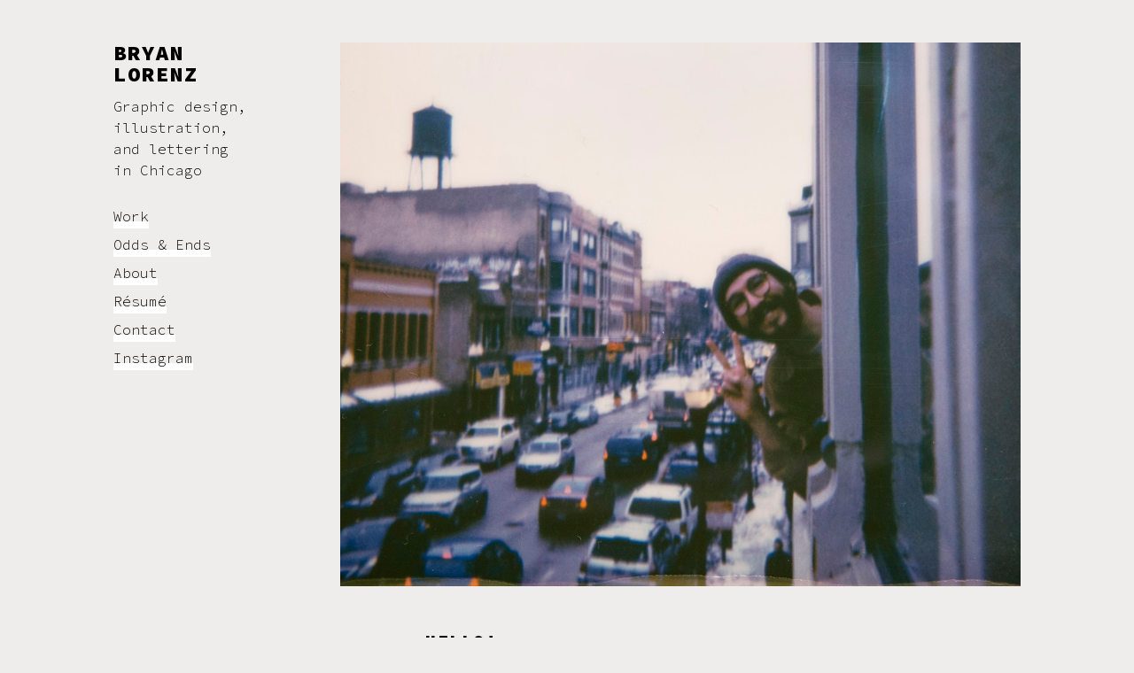

--- FILE ---
content_type: text/html
request_url: https://bryanlorenz.com/about.html
body_size: 1807
content:
<!DOCTYPE html>
<html>
	
	<head>
		<title>About &#92; Bryan Lorenz</title>
		<meta charset="utf-8" />
		<meta name="viewport" content="width=device-width, initial-scale=1, user-scalable=yes" />
		<link rel="icon" href="favicon.ico" type="image/x-icon">
		<link rel="shortcut icon" href="favicon.ico" type="image/x-icon">
		<link href="http://www.bryanlorenz.com/images/apple-touch-icon.jpg" rel="apple-touch-icon" />
		<link rel="stylesheet" href="css/styles5.css" />
		<link href='https://fonts.googleapis.com/css?family=Source+Code+Pro:200,200i,300,300i,500,500i,700,700i,900,900i' rel='stylesheet' type='text/css'>
		<!-- Global site tag (gtag.js) - Google Analytics -->
		<script async src="https://www.googletagmanager.com/gtag/js?id=UA-61492947-1"></script>
		<script>
			window.dataLayer = window.dataLayer || [];
			function gtag(){dataLayer.push(arguments);}
			gtag('js', new Date());

			gtag('config', 'UA-61492947-1');
		</script>
	</head>
	
	<body>
		
		<a id="top"></a>
		
		<div class="wrapper">
			
			<div class="sidebar">
				<div class="header">
					<a class="header-text" href="index.html">BRYAN <br>LORENZ</a>
				</div>
				<p class="intro">Graphic design, <br>illustration, <br>and lettering <br>in Chicago</p>
				<p class="sidebar-links">
					<a class="a-text" href="index.html">Work</a><br>
					<a class="a-text" href="odds-and-ends.html">Odds &amp; Ends</a><br>
					<a class="a-text" href="about.html">About</a><br>
					<a class="a-text" href="uploads/bryan-lorenz-resume.pdf" target="_blank">Résumé</a><br>
					<a class="a-text" href="mailto:hello@bryanlorenz.com">Contact</a><br>
					<a class="a-text" href="https://www.instagram.com/bryan_lorenz/" target="_blank">Instagram</a>
				</p>
			</div>

			<div id="mySidebar" class="sidebar-mobile">
				<a href="javascript:void(0)" class="closebtn" onclick="closeNav()">&times;</a>
				<div class="sidebar-mobile-links">
					<a class="a-text" href="index.html">Work</a><br>
					<a class="a-text" href="odds-and-ends.html">Odds &amp; Ends</a><br>
					<a class="a-text" href="about.html">About</a><br>
					<a class="a-text" href="uploads/bryan-lorenz-resume.pdf" target="_blank">Résumé</a><br>
					<a class="a-text" href="mailto:hello@bryanlorenz.com">Contact</a><br>
					<a class="a-text" href="https://www.instagram.com/bryan_lorenz/" target="_blank">Instagram</a>
				</div>
			</div>
			<a class="openbtn" onclick="openNav()">&#9776;</a>
			<script>
				function openNav() {
					document.getElementById("mySidebar").style.width = "50%";
				}
				function closeNav() {
					document.getElementById("mySidebar").style.width = "0";
				}
			</script>
			<div class="header-mobile">
				<div class="header">
					<a class="header-text" href="index.html">BRYAN <br>LORENZ</a>
				</div>
				<p class="intro">Graphic design, illustration, <br>and lettering in Chicago</p>
			</div>

			<div class="content-wrap">
				<img class="proj-header-image" src="images/about/about.jpg" alt=""/>
				<div class="about">
					<div class="about-sec-top">
						<h1>HELLO!</h1><br>
						<p>I took a graphic design class in high school because it fulfilled a business credit, and I had run out of other good art classes to take. Turned out it was actually great. Who would've thought? Today, I’m a multi-disciplinary designer living in Chicago. I’m driven by all things visual, and especially, all things typographic.</p><br>
						<p><a class="a-text" href="mailto:hello@bryanlorenz.com">Hit me up</a></p>
					</div>
					<div class="about-sec">
						<h2>EXPERIENCE</h2><br>
						<p><b>Columbia College Chicago</b></p>
						<p><i>Graphic designer</i></p>
						<p>February 2020–present</p><br>
						<p><b>O'Connor Design</b></p>
						<p><i>Graphic designer</i></p>
						<p>November 2015–February 2020</p><br>
						<p><b>Jacobson/Rost</b></p>
						<p><i>Associate art director</i></p>
						<p>June 2015–November 2015</p><br>
						<p><b>The Daily Illini</b></p>
						<p><i>Design editor</i></p>
						<p>March 2012–March 2013</p>
						<p><i>Assistant design editor</i></p>
						<p>January 2012–March 2012</p>
						<p><i>Senior designer</i></p>
						<p>September 2011–January 2012, March 2013–May 2015</p><br>
						<p><b>Technograph</b></p>
						<p><i>Designer</i></p>
						<p>March 2013–May 2015</p><br>
						<p><b>Ninth Letter Literary Arts Journal</b></p>
						<p><i>Design staff</i></p>
						<p>September 2013–May 2014</p>
					</div>
					<div class="about-sec">
						<h2>EDUCATION</h2><br>
						<p>University of Illinois at Urbana-Champaign, Bachelor of Fine Arts in Graphic Design, 2015</p>
					</div>
					<div class="about-sec">
						<h2>SKILLS</h2><br>
						<p><b>Adobe Creative Cloud</b></p>
						<p>InDesign, Illustrator, Photoshop, Lightroom, After Effects, XD, Acrobat, Dreamweaver, Bridge</p><br>
						<p><b>Microsoft Office</b></p>
						<p>Word, PowerPoint, Excel</p><br>
						<p><b>Everything else</b></p>
						<p>HTML/CSS, Sketch, digital photography, animation, illustration, lettering, calligraphy, screen printing, letterpress, Processing, indoor gardening, making really good hummus, befriending cats, and knowing a weird amount about the Beach Boys</p>
					</div>
					<div class="about-sec">
						<h2>CLIENTS AND BRANDS I'VE WORKED ON</h2><br>
						<p>OCC, U.S. Cellular, The Alzheimer's Association, AAR, Mondelēz International, Morton Salt, Bayer, MillerCoors, T6 Health Systems, Kalahari Resorts, OtterBox, LifeProof, World of Beer, Leinenkugel's, Blue Moon, Miller Lite, Coors Light, and Ply Gem</p>
					</div>
		    	</div>
		    </div>
			
	    	<div style="clear:both;"></div>

	    	<footer>
	    		<p><a class="a-text" href="#top">&uarr; Back to top &uarr;</a></p><br>
				<p>Content and site design &copy; Bryan Lorenz 2020</p>
				<p>Lovingly hand-coded by yours truly <a href="https://www.youtube.com/watch?v=pvRqvX413Ik" target="_blank">&#10084;</a></p>
			</footer>

    	</div>

	</body>
	
</html>

--- FILE ---
content_type: text/css
request_url: https://bryanlorenz.com/css/styles5.css
body_size: 1927
content:
/* http://meyerweb.com/eric/tools/css/reset/ 
   v2.0 | 20110126
   License: none (public domain)
*/

html, body, div, span, applet, object, iframe,
h1, h2, h3, h4, h5, h6, p, blockquote, pre,
a, abbr, acronym, address, big, cite, code,
del, dfn, em, img, ins, kbd, q, s, samp,
mobile, strike, strong, sub, sup, tt, var,
b, u, i, center,
dl, dt, dd, ol, ul, li,
fieldset, form, label, legend,
table, caption, tbody, tfoot, thead, tr, th, td,
article, aside, canvas, details, embed, 
figure, figcaption, footer, header, hgroup, 
menu, nav, output, ruby, section, summary,
time, mark, audio, video {
	margin: 0;
	padding: 0;
	border: 0;
	font-size: 100%;
	font: inherit;
	vertical-align: baseline;
}
/* HTML5 display-role reset for older browsers */
article, aside, details, figcaption, figure, 
footer, header, hgroup, menu, nav, section {
	display: block;
}
body {
	line-height: 1;
}
ol, ul {
	list-style: none;
}
blockquote, q {
	quotes: none;
}
blockquote:before, blockquote:after,
q:before, q:after {
	content: '';
	content: none;
}
table {
	border-collapse: collapse;
	border-spacing: 0;
}

/* end css reset */

/* universal */

* {
	-webkit-box-sizing: border-box;
	box-sizing: border-box;
}

a {
	text-decoration: none;
	color: black;
	cursor: pointer;
	cursor: hand;
	-webkit-tap-highlight-color: rgba(0,0,0,0);
}

body {
	background-color: #EFEDEC;
	font-family: 'Source Code Pro', sans-serif;
	font-weight: 300;
}

i {
	font-style: italic;
}

h1 {
	font-weight: 900;
	font-size: 20px;
	line-height: 24px;
	letter-spacing: 1.5px;
}

h2 {
	font-weight: 700;
	font-size: 16px;
	line-height: 24px;
	letter-spacing: .75px;
}

p {
	font-size: 16px;
	line-height: 24px;
}

b {
	font-weight: 500;
}

.header {
	color: black;
	text-decoration: none;
	font-size: 24px;
	font-weight: 900;
	letter-spacing: 2px;
	margin-bottom: 12px;
}

.header-text:hover {
	font-weight: 200;
}

.intro {
	margin-bottom: 24px;
}

.a-text {
	color: black;
	text-decoration: none;
	box-shadow: inset 0 -4px #FFFFFF;
	border-bottom: 4px solid #FFFFFF;
	transition: all 0.1s ease-in-out;
	-moz-transition: all 0.1s ease-in-out;
	-webkit-transition: all 0.1s ease-in-out;
	-o-transition: all 0.1s ease-in-out;
}

@media (hover: hover) {
	.a-text:hover {
		box-shadow: inset 0 -4px #86807A;
		border-bottom: 4px solid #86807A;
	}
}

/* media queries */

	/* large query */

	@media (min-width: 768px) {

		/* universal */

		.sidebar-mobile, .openbtn, .header-mobile, 
		#geofilters-buena-park-mobile {
			display: none;
		}

		@media (hover: hover) {
			.mobile-only {
				display: none;
			}
		}

		.wrapper {
			margin: 0 auto;
			padding: 48px;
			max-width: 1120px;
		}

		/* sidebar */

		.sidebar {
			position: fixed;
			width: calc(25% - 24px);
			max-width: 256px;
			min-width: 184px;
		}

		.sidebar-links {
			line-height: 32px;
			white-space: nowrap;
		}

		/* content wrap */

		.content-wrap {
			width: 75%;
			float: right;
		}

		@media (max-width: 831px) {
			.content-wrap {
				width: calc(100% - 184px);
			}
		}

		/* project header */

		.proj-header-image {
			width: 100%;
			margin-bottom: 48px;
		}

		/* project description */

		.proj-description {
			width: 75%;
			margin: 0 auto 48px auto;
		}

		/* project images */

		.proj-image-wrap {
			margin-bottom: 72px;
		}

		.proj-image {
			width: 100%;
			margin-bottom: 32px;
		}

		.proj-image-left, .proj-image-left-flex {
			width: calc(50% - 16px);
			margin-right: 32px;
			margin-bottom: 32px;
		}

		.proj-image-right, .proj-image-right-flex {
			width: calc(50% - 16px);
			float: right;
			margin-bottom: 16px;
		}

		.caption {
			width: 75%;
			margin: -16px auto 32px auto;
		}

		/* project grid */

		.proj {
			width: 50%;
			float: left;
			padding-bottom: 50%;
			height: 0;
			position: relative;
			background-color: #DFDDDC;
		}

		.proj-thumb {
			width: 100%;
			height: 100%;
			display: block;
			position: absolute;
		}

		.proj-caption {
			color: white;
			position: absolute;
			bottom: 0;
			z-index: 1000;
			padding: 32px;
			pointer-events: none;
			opacity: 0;
			transition: all 0.1s ease-in-out;
			-moz-transition: all 0.1s ease-in-out;
			-webkit-transition: all 0.1s ease-in-out;
			-o-transition: all 0.1s ease-in-out;
		}

		.proj-caption h1 {
			font-size: 16px;
			line-height: 24px;
			font-weight: 700;
			letter-spacing: .75px;
		}

		.proj-caption-bg {
			position: absolute;
			z-index: 999;
			pointer-events: none;
			width: 100%;
			height: 100%;
			background-image: linear-gradient(rgba(0,0,0,0), 
				rgba(0,0,0,.6) 60%, rgba(0,0,0,.85));
			opacity: 0;
			transition: all 0.1s ease-in-out;
			-moz-transition: all 0.1s ease-in-out;
			-webkit-transition: all 0.1s ease-in-out;
			-o-transition: all 0.1s ease-in-out;
		}

		@media (hover: hover) {
			.proj:hover .proj-caption {
				opacity: 1;
			}
		}

		@media (hover: hover) {
			.proj:hover .proj-caption-bg {
				opacity: 1;
			}
		}

		/* project page mini grid */

		.proj-grid-mini {
			width: 100%;
		}

		.more-projects {
			width: 75%;
			margin: 0 auto 32px auto;
		}

		.proj-mini {
			width: 33.33%;
			float: left;
			padding-bottom: 33.33%;
			height: 0;
			position: relative;
			background-color: #DFDDDC;
		}

		.proj-mini-darken {
			position: absolute;
			z-index: 999;
			pointer-events: none;
			width: 100%;
			height: 100%;
			background-image: radial-gradient(rgba(0,0,0,0), 
				rgba(0,0,0,.25));
			opacity: 0;
			transition: all 0.1s ease-in-out;
			-moz-transition: all 0.1s ease-in-out;
			-webkit-transition: all 0.1s ease-in-out;
			-o-transition: all 0.1s ease-in-out;
		}

		@media (hover: hover) {
			.proj-mini:hover .proj-mini-darken {
				opacity: 1;
			}
		}

		/* odds and ends */

		.odds-and-ends-intro {
			width: 75%;
			margin: 20px auto 48px auto;
		}

		/* about */

		.about {
			width: 75%;
			margin: 0 auto;
		}

		.about-sec-top {
			margin: 0 -32px;
			padding: 0 32px 48px 32px;
			border-bottom: 1px dashed #000000;
		}

		.about-sec {
			margin: 32px -32px 0 -32px;
			padding: 0 32px 32px 32px;
			border-bottom: 1px dashed #000000;
		}

		/* footer */

		footer {
			text-align: center;
			margin: 48px 0 0 25%;
		}

	}

	/* mobile query */

	@media (max-width: 767px) {

		/* universal */

		.sidebar, .proj-caption, 
		#geofilters-buena-park-desktop {
			display: none;
		}

		.wrapper {
			position: relative;
			margin: 0;
		}

		/* sidebar */

		.sidebar-mobile {
			height: 100%;
			width: 0;
			position: fixed;
			z-index: 2000;
			top: 0;
			right: 0;
			background-color: #FFFFFF;
			overflow-x: hidden;
			padding: 0;
			transition: all 0.25s ease-in-out;
			-moz-transition: all 0.25s ease-in-out;
			-webkit-transition: all 0.25s ease-in-out;
			-o-transition: all 0.25s ease-in-out;
		}

		.sidebar-mobile-links {
			padding: 80px 24px;
		}

		.sidebar-mobile .a-text {
			line-height: 32px;
			white-space: nowrap;
			text-decoration: none;
			box-shadow: inset 0 -4px #EFEDEC;
			border-bottom: 4px solid #EFEDEC;
			transition: all 0.1s ease-in-out;
			-moz-transition: all 0.1s ease-in-out;
			-webkit-transition: all 0.1s ease-in-out;
			-o-transition: all 0.1s ease-in-out;
		}

		@media (hover: hover) {
			.sidebar-mobile .a-text:hover {
				box-shadow: inset 0 -4px #86807A;
				border-bottom: 4px solid #86807A;
			}
		}

		.closebtn {
			position: absolute;
			color: black;
			top: 30px;
			right: 30px;
			font-size: 36px;
			font-weight: 900;
			text-decoration: none;
			transition: all 0.1s ease-in-out;
			-moz-transition: all 0.1s ease-in-out;
			-webkit-transition: all 0.1s ease-in-out;
			-o-transition: all 0.1s ease-in-out;
		}

		@media (hover: hover) {
			.closebtn:hover {
				color: #EFEDEC;
			}
		}

		.openbtn {
			position: absolute;
			top: 30px;
			right: 30px;
			font-size: 36px;
			font-weight: 900;
			cursor: pointer;
			cursor: hand;
			color: black;
			border: none;
			outline: none;
			transition: all 0.1s ease-in-out;
			-moz-transition: all 0.1s ease-in-out;
			-webkit-transition: all 0.1s ease-in-out;
			-o-transition: all 0.1s ease-in-out;
		}

		@media (hover: hover) {
			.openbtn:hover {
				color: #ffffff;
			}
		}

		.header-mobile {
			padding: 24px 24px 0 24px;
		}

		@media (max-width: 351px) {
			.intro {
				font-size: 14px;
				line-height: 21px;
			}
		}

		/* content wrap */

		.content-wrap {
			width: 100%;
		}

		/* project header */

		.proj-header-image {
			width: 100%;
		}

		/* project description */

		.proj-description {
			width: 100%;
			padding: 24px;
		}

		/* project images */

		.proj-image-wrap {
			margin-bottom: 48px;
		}

		.proj-image, .proj-image-left-flex, .proj-image-right-flex {
			width: 100%;
			margin-bottom: 24px;
		}

		.proj-image-left {
			width: calc(50% - 12px);
			margin-right: 24px;
			margin-bottom: 24px;
		}

		.proj-image-right {
			width: calc(50% - 12px);
			float: right;
			margin-bottom: 8px;
		}

		.caption {
			margin: -16px 24px 24px 24px;
		}

		/* project grid */

		.proj {
			width: 50%;
			float: left;
			padding-bottom: 50%;
			height: 0;
			position: relative;
			background-color: #DFDDDC;
		}

		.proj-thumb {
			width: 100%;
			height: 100%;
			display: block;
			position: absolute;
			transition: all 0.1s ease-in-out;
			-moz-transition: all 0.1s ease-in-out;
			-webkit-transition: all 0.1s ease-in-out;
			-o-transition: all 0.1s ease-in-out;
		}

		.proj-caption-bg {
			position: absolute;
			z-index: 999;
			pointer-events: none;
			width: 100%;
			height: 100%;
			background-image: radial-gradient(rgba(0,0,0,0), 
				rgba(0,0,0,.25));
			opacity: 0;
			transition: all 0.1s ease-in-out;
			-moz-transition: all 0.1s ease-in-out;
			-webkit-transition: all 0.1s ease-in-out;
			-o-transition: all 0.1s ease-in-out;
		}

		@media (hover: hover) {
			.proj:hover .proj-caption-bg {
				opacity: 1;
			}	
		}

		/* project page mini grid */

		.proj-grid-mini {
			width: 100%;
		}

		.more-projects {
			margin: 0 24px 24px 24px;
		}

		.proj-mini {
			width: 50%;
			float: left;
			padding-bottom: 50%;
			height: 0;
			position: relative;
			background-color: #DFDDDC;
		}

		.proj-mini-darken {
			position: absolute;
			z-index: 999;
			pointer-events: none;
			width: 100%;
			height: 100%;
			background-image: radial-gradient(rgba(0,0,0,0), 
				rgba(0,0,0,.25));
			opacity: 0;
			transition: all 0.1s ease-in-out;
			-moz-transition: all 0.1s ease-in-out;
			-webkit-transition: all 0.1s ease-in-out;
			-o-transition: all 0.1s ease-in-out;
		}
		
		@media (hover: hover) {
			.proj-mini:hover .proj-mini-darken {
				opacity: 1;
			}
		}

		/* odds and ends */

		.odds-and-ends-intro {
			margin: 48px 24px 24px 24px;
		}

		/* about */

		.about {
			width: 100%;
			padding: 24px;
		}

		.about-sec-top {
			margin: 0 -24px;
			padding: 0 24px 48px 24px;
			border-bottom: 1px dashed #000000;
		}

		.about-sec {
			margin: 24px -24px 0 -24px;
			padding: 0 24px 24px 24px;
			border-bottom: 1px dashed #000000;
		}

		/* footer */

		footer {
			text-align: center;
			margin: 24px;
		}

		/* individual ids */

		#geofilters-chicago-mobile, #geofilters-buena-park-mobile {
			width: calc(100% - 48px);
			margin: 0 24px 24px 24px;
		}

	}